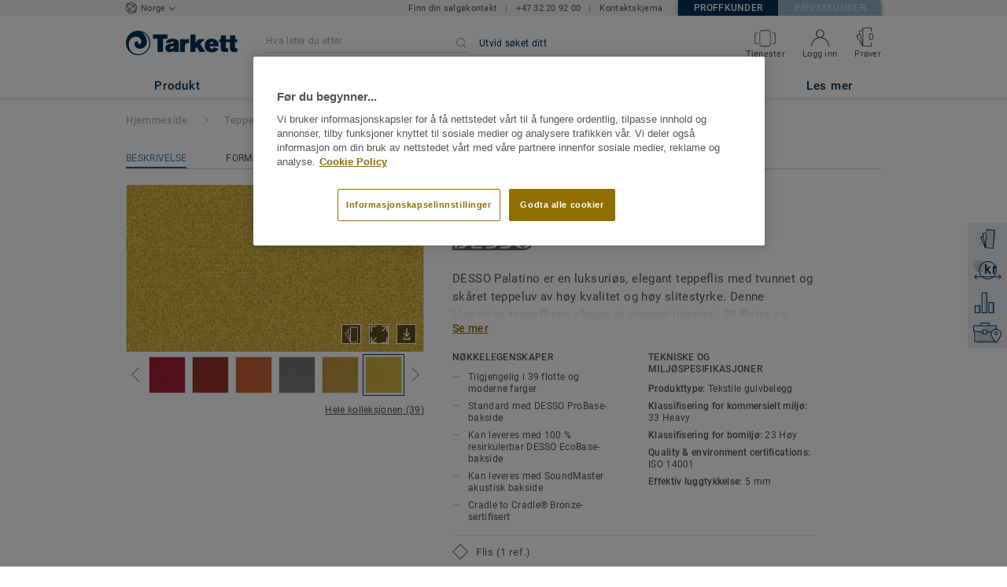

--- FILE ---
content_type: application/javascript; charset=UTF-8
request_url: https://prosjekt.tarkett.no/_nuxt/sticky.no-preload.4da9e063e23e47c559bb.js
body_size: 6032
content:
(window.webpackJsonp=window.webpackJsonp||[]).push([[198],{3047:function(t,e,o){var content=o(3650);content.__esModule&&(content=content.default),"string"==typeof content&&(content=[[t.i,content,""]]),content.locals&&(t.exports=content.locals);(0,o(74).default)("3df26d61",content,!0,{})},3048:function(t,e,o){var content=o(3652);content.__esModule&&(content=content.default),"string"==typeof content&&(content=[[t.i,content,""]]),content.locals&&(t.exports=content.locals);(0,o(74).default)("0f8cc92e",content,!0,{})},3049:function(t,e,o){var content=o(3654);content.__esModule&&(content=content.default),"string"==typeof content&&(content=[[t.i,content,""]]),content.locals&&(t.exports=content.locals);(0,o(74).default)("1456cac8",content,!0,{})},3649:function(t,e,o){"use strict";o(3047)},3650:function(t,e,o){"use strict";o.r(e);var n=o(39),r=o.n(n)()((function(i){return i[1]}));r.push([t.i,'.quote-icon[data-v-37432fb4]{fill:#003057}.quote-circle[data-v-37432fb4]{opacity:0.15}.quote-text[data-v-37432fb4]{font-size:16px;font-family:"Roboto Regular","Helvetica Neue","Helvetica","Arial","sans-serif"}\n',""]),e.default=r},3651:function(t,e,o){"use strict";o(3048)},3652:function(t,e,o){"use strict";o.r(e);var n=o(39),r=o.n(n)()((function(i){return i[1]}));r.push([t.i,'.sticky-bar-row[data-v-2a5babe5]{display:flex;flex-direction:row-reverse;justify-content:end;padding:0}.sticky-bar-row__description[data-v-2a5babe5]{overflow:hidden;flex-grow:1;height:40px;line-height:40px;margin-bottom:0;border-left:5px solid #fff;color:#003057;background-color:#e8ecef;font-family:"Roboto Regular","Helvetica Neue","Helvetica","Arial","sans-serif";font-size:13px;font-weight:normal;letter-spacing:0.65px;text-align:left;text-wrap:none;white-space:nowrap;box-sizing:content-box;max-width:0;padding:0;transition:max-width 0.5s ease, padding 0.5s ease}.sticky-bar-row__description--disabled[data-v-2a5babe5]{color:#aebdc9;cursor:default}.sticky-bar-row__description--hovered[data-v-2a5babe5]{background-color:#cad5dd}.sticky-bar-row__description--opened[data-v-2a5babe5]{max-width:100%;padding:0 20px 0 10px}.sticky-bar-row__icon[data-v-2a5babe5]{display:flex;justify-content:center;align-items:center;width:50px;height:40px;box-sizing:content-box;background-color:#e8ecef}.sticky-bar-row__icon--hovered[data-v-2a5babe5]{background-color:#cad5dd}.square__icon--disabled[data-v-2a5babe5]{opacity:0.2}\n',""]),e.default=r},3653:function(t,e,o){"use strict";o(3049)},3654:function(t,e,o){"use strict";o.r(e);var n=o(39),r=o.n(n)()((function(i){return i[1]}));r.push([t.i,"@media (min-width: 990px){.sticky-bar__container[data-v-06990a3c]{display:flex;flex-direction:column}}@media (max-width: 989px){.sticky-bar__container[data-v-06990a3c]{display:none}}[data-v-06990a3c] .sticky-bar__row:first-child .sticky-bar-row__description,[data-v-06990a3c] .sticky-bar__row:first-child .sticky-bar-row__icon{border-top:3px solid white}[data-v-06990a3c] .sticky-bar__row:last-child .sticky-bar-row__description,[data-v-06990a3c] .sticky-bar__row:last-child .sticky-bar-row__icon{border-bottom:3px solid white}\n",""]),e.default=r},3716:function(t,e,o){"use strict";o.r(e);o(270),o(271);var n=o(5),r=o.n(n),c=o(9),l=o.n(c),d=o(10),h=o.n(d),m=o(1),f=o.n(m),y=o(12),v=o.n(y),_=o(22),k=o.n(_),w=o(11),S=o.n(w),C=o(0),x=o(46),I=o.n(x),filter=o(3),A=o.n(filter),O=o(17),D=o.n(O),Z=o(30),L=o.n(Z),T=o(65),H=o.n(T),B=o(32),F=o(67),M={name:"DealerLocatorIcon"},j=o(27),P=Object(j.a)(M,(function(){var t=this._self._c;return t("svg",{attrs:{xmlns:"http://www.w3.org/2000/svg",width:"33.289",height:"26.412",viewBox:"0 0 33.289 26.412"}},[t("g",{attrs:{transform:"translate(-850.95 -1097.766)"}},[t("path",{attrs:{d:"M874.1,1119.4c-2.778-4.273-2.883-5.951-2.883-5.951a5.038,5.038,0,0,1-.1-2.409L859.79,1105.6l-6.079,2.756v15.824h23.778l-.455-.736Z",fill:"#003057",opacity:"0.15"}}),this._v(" "),t("path",{attrs:{d:"M877.989,1105.871v-2.192l-13.458-5.913-13.579,6.128V1122.8h25.239c.33.442.632.838.887,1.167a.5.5,0,0,0,.4.194h.007a.5.5,0,0,0,.4-.206c.107-.145.247-.331.413-.55.363-.478.843-1.113,1.362-1.849l2.872-4.415.006-.008a12.093,12.093,0,0,0,1.711-4.692A6.736,6.736,0,0,0,877.989,1105.871ZM851.952,1121.8V1104.54l12.585-5.68,12.452,5.471v1.537a6.8,6.8,0,0,0-4.166,1.846,6.718,6.718,0,0,0-2.086,4.742c0,2.328,2.64,6.454,4.723,9.347Zm29.731-5.2-2.858,4.4c-.5.71-.975,1.335-1.332,1.806l-.025.032c-1.753-2.3-5.731-7.817-5.731-10.369a5.754,5.754,0,0,1,5.748-5.623l.135,0a5.737,5.737,0,0,1,5.627,5.533A11.132,11.132,0,0,1,881.683,1116.6Zm-4.128-7.294h-.1a2.311,2.311,0,1,0,2.333,2.31A2.279,2.279,0,0,0,877.555,1109.309Zm-.081,3.621a1.311,1.311,0,0,1,0-2.622h.058a1.282,1.282,0,0,1,1.253,1.311A1.311,1.311,0,0,1,877.474,1112.93Z",fill:"#003057"}})])])}),[],!1,null,null,null).exports,V={name:"OrderSampleIcon"},N=Object(j.a)(V,(function(){var t=this._self._c;return t("svg",{attrs:{xmlns:"http://www.w3.org/2000/svg",width:"22.606",height:"25.91",viewBox:"0 0 22.606 25.91"}},[t("g",[t("g",[t("path",{attrs:{fill:"#335978",d:"M867.063 978.017l-1.824 22.678 12 .91 1.661-22.685zm-8.949 18.574a1.859 1.859 0 1 0 1.9 1.82 1.859 1.859 0 0 0-1.9-1.82z",opacity:"0.15",transform:"translate(-856.294 -978.017)"}})]),this._v(" "),t("path",{attrs:{fill:"#003057",d:"M877.453 980.406l-11.014-.9-.216 2.643 1 .082.134-1.647 9.021.735-1.754 21.527-9.021-.735 1.354-16.614-1-.082-1.124 13.8-2.6-13.967 4.3-.8.084-1.032-5.553 1.033.6 3.2-3.494 1.611 6.352 13.774h.007l11.008.9zm-15.6 8.252l1.931 10.379-4.285-9.293z",transform:"translate(-856.294 -978.017)"}})])])}),[],!1,null,null,null).exports,R={name:"QuoteIcon",props:{currency:{type:String,default:""}}},U=(o(3649),Object(j.a)(R,(function(){var t=this,e=t._self._c;return e("svg",{staticClass:"quote-icon",attrs:{xmlns:"http://www.w3.org/2000/svg",viewBox:"0 0 36.92 24.43",width:"35.717",height:"23.55"}},[e("g",[e("g",[e("path",{staticClass:"quote-icon",attrs:{d:"M33.92,18.1l-.71.71,1.8,1.8H27.7a11.73,11.73,0,1,0-17.27,0H3.12l1.8-1.8-.71-.71-3,3,3,3,.71-.7-1.8-1.8h8.33a11.69,11.69,0,0,0,15.23,0H35l-1.8,1.8.71.7,3-3ZM19.07,23.43a10.66,10.66,0,0,1-6-1.82H25A10.65,10.65,0,0,1,19.07,23.43Zm7.22-2.82H11.84a10.73,10.73,0,1,1,14.45,0Z"}}),e("circle",{staticClass:"quote-circle",attrs:{cx:"7.67",cy:"7.67",r:"7.67"}}),e("text",{staticClass:"quote-text",attrs:{transform:"translate(14.32 17.01)"}},[t._v("\n        "+t._s(t.currency)+"\n      ")])])])])}),[],!1,null,"37432fb4",null).exports),$={name:"DealerLocatorIcon"},z=Object(j.a)($,(function(){var t=this,e=t._self._c;return e("svg",{attrs:{xmlns:"http://www.w3.org/2000/svg",width:"35.607",height:"26.366",viewBox:"0 0 35.607 26.366"}},[e("g",{attrs:{transform:"translate(-923.749 -1177.789)"}},[e("g",[e("path",{attrs:{d:"M954.055,1202.431",fill:"#8e6f00",opacity:"0.15"}})]),t._v(" "),e("path",{attrs:{d:"M953.211,1185.855v-4.584h-9.067v-3.482H932.861v3.482h-9.112v7.9l1.517.2v13.4h26.041c.329.441.632.838.887,1.167a.5.5,0,0,0,.4.193h.007a.5.5,0,0,0,.4-.2c.107-.146.247-.331.413-.551.362-.477.842-1.112,1.362-1.849l2.872-4.415.006-.007a12.092,12.092,0,0,0,1.711-4.693A6.738,6.738,0,0,0,953.211,1185.855Zm-19.35-7.066h9.283v2.482h-9.283Zm-9.112,9.513v-6.031h27.462v3.567a6.748,6.748,0,0,0-4.272,1.853,6.833,6.833,0,0,0-1.077,1.338l-3.327.456H941.48v-2.394h-6v2.4l-1.988,0Zm15.735,2.183v1.259h-4.009v-1.259h.005v-2.394h4v2.394Zm-14.218,11.3v-12.264l7.159.969h2.05v2.259h6.009v-2.26l2.118,0,2.72-.369a6.781,6.781,0,0,0-.47,2.321c0,2.329,2.641,6.454,4.724,9.348Zm30.533-5.2-2.858,4.4c-.5.71-.975,1.335-1.332,1.806l-.025.032c-1.753-2.3-5.732-7.818-5.732-10.369a5.753,5.753,0,0,1,5.749-5.623l.135,0a5.737,5.737,0,0,1,5.627,5.533A11.126,11.126,0,0,1,956.8,1196.579Zm-4.128-7.294h-.1a2.311,2.311,0,1,0,2.333,2.311A2.28,2.28,0,0,0,952.671,1189.285Zm-.081,3.622a1.311,1.311,0,0,1,0-2.622h.058a1.282,1.282,0,0,1,1.253,1.311A1.311,1.311,0,0,1,952.59,1192.907Z",fill:"#003057"}}),t._v(" "),e("path",{attrs:{d:"M936.5,1183.662l-5.819,6.042-2.8-.446v14.9h24.712c-1.87-2.623-6.359-8.564-6.359-11.091a6.484,6.484,0,0,1,6.391-6.556,19.027,19.027,0,0,1,2.125.16v-3.006Zm4.286,8.582h-4.808v-4.808h4.808Z",fill:"#003057",opacity:"0.15"}})])])}),[],!1,null,null,null).exports,Q={name:"FlorCalculatorIcon"},G=Object(j.a)(Q,(function(){var t=this._self._c;return t("svg",{attrs:{xmlns:"http://www.w3.org/2000/svg",width:"30.561",height:"29.78",viewBox:"0 0 30.561 29.78"}},[t("g",{attrs:{transform:"translate(-925.948 -1136.259)"}},[t("path",{attrs:{d:"M925.95,1155.928h8.861v-19.669H925.95Zm15.191-7.962v5.042h9.516v-5.042Z",fill:"#003057",opacity:"0.152"}}),this._v(" "),t("path",{attrs:{d:"M947.5,1160.735l1.8,1.8h-18.89l1.8-1.8-.707-.707-3.006,3.005,3.006,3.006.707-.707-1.8-1.8H949.3l-1.8,1.8.707.707,3.005-3.006-3.005-3.005Zm6.505-1.611v-18.89l1.8,1.8.707-.707-3-3.006-3.005,3.006.707.707,1.8-1.8v18.89l-1.8-1.8-.707.707,3.005,3.005,3-3.005-.707-.707Zm-4.954-8.651h-9.925v-4.4h9.925v-8.207H927.557v20.813H949.05Zm-1,7.206H928.557v-18.813H948.05v6.207h-9.925v6.4h9.925Z",fill:"#003057"}})])])}),[],!1,null,null,null).exports,J={name:"CompareIcon"},Y=Object(j.a)(J,(function(){var t=this._self._c;return t("svg",{attrs:{xmlns:"http://www.w3.org/2000/svg",width:"31.615",height:"30.677",viewBox:"0 0 31.615 30.677"}},[t("g",{attrs:{transform:"translate(-855.142 -1054.02)"}},[t("path",{attrs:{d:"M875.78,1069.662V1082.7h4.27v-13.034Zm-8.59,13.034h4.27v-25.448h-4.27Zm-8.591,0h4.27v-8.908H858.6Z",fill:"#003057",opacity:"0.15"}}),this._v(" "),t("g",[t("path",{attrs:{d:"M879.235,1084.7h-6.909v-14.228h6.909Zm-5.909-1h4.909v-12.228h-4.909Zm-2.694,1h-6.909v-26.742h6.909Zm-5.909-1h4.909v-24.742h-4.909Zm-2.671,1h-6.909V1074.8h6.909Zm-5.909-1h4.909V1075.8h-4.909Z",fill:"#003057"}})])])])}),[],!1,null,null,null).exports,E={name:"CompareIconSelected"},K=Object(j.a)(E,(function(){var t=this,e=t._self._c;return e("svg",{attrs:{xmlns:"http://www.w3.org/2000/svg",width:"31.615",height:"30.677",viewBox:"0 0 31.615 30.677"}},[e("g",{attrs:{transform:"translate(0)"}},[e("g",[e("g",[e("path",{attrs:{d:"M20.636,15.644V28.677h4.271V15.644Zm-8.59,13.033h4.271V3.229H12.046Zm-8.591,0H7.726V19.769H3.455Z",fill:"#003057",opacity:"0.15"}}),t._v(" "),e("g",[e("path",{attrs:{d:"M0,30.677H6.909V20.783H0Zm1-8.894H5.909v7.894H1Z",fill:"#003057"}}),t._v(" "),e("path",{attrs:{d:"M14.488,17.718V29.677H9.58V4.935h2.57a10.665,10.665,0,0,1,.566-1H8.58V30.677h6.908V18.54A10.944,10.944,0,0,1,14.488,17.718Z",fill:"#003057"}}),t._v(" "),e("path",{attrs:{d:"M23.092,20.535v9.142H18.183V19.964q-.513-.185-1-.417v11.13h6.909v-10.3C23.764,20.446,23.43,20.5,23.092,20.535Z",fill:"#003057"}})])])]),t._v(" "),e("g",[e("g",[e("path",{attrs:{d:"M21.846,0a9.769,9.769,0,1,1-9.769,9.769A9.769,9.769,0,0,1,21.846,0Z",fill:"#003057"}}),t._v(" "),e("path",{attrs:{d:"M21.846,0a9.769,9.769,0,1,1-9.769,9.769A9.769,9.769,0,0,1,21.846,0Z",fill:"#003057"}})]),t._v(" "),e("path",{attrs:{d:"M20.592,13.793l-3.218-3.218.707-.707,2.485,2.485,5.792-6.229.732.682Z",fill:"#fff"}})])])])}),[],!1,null,null,null).exports,W={name:"StickyBarRow",components:{BasicClickable:o(213).a,DealerLocatorIcon:P,OrderSampleIcon:N,QuoteIcon:U,RetailerIcon:z,CompareIcon:Y,CompareIconSelected:K,FloorCalculatorIcon:G},props:{iconType:{type:String,required:!0},disabled:{type:Boolean,required:!1,default:!1},openInNewTab:{type:Boolean,required:!1,default:!1},action:{type:[String,Function],required:!0},currency:{type:String,required:!1,default:""},isOpened:{type:Boolean,required:!0},description:{type:String,required:!0}},data:function(){return{isHovered:!1}},computed:{getComponentNameFromIconType:function(){switch(this.iconType){case"dealer-locator-icon":return"DealerLocatorIcon";case"order-sample-icon":default:return"OrderSampleIcon";case"quote-icon":return"QuoteIcon";case"retailer-icon":return"RetailerIcon";case"floor-calculator-icon":return"FloorCalculatorIcon";case"compare-icon":return"CompareIcon";case"compare-icon-selected":return"CompareIconSelected"}}},methods:{mouseover:function(){this.isHovered=!0},mouseleave:function(){this.isHovered=!1}}},X=(o(3651),Object(j.a)(W,(function(){var t=this,e=t._self._c;return e("basic-clickable",{staticClass:"sticky-bar-row",attrs:{"force-disabled":t.disabled,"open-in-new-tab":t.openInNewTab,action:t.action},nativeOn:{mouseover:function(e){return t.mouseover.apply(null,arguments)},mouseleave:function(e){return t.mouseleave.apply(null,arguments)}}},[e("div",{staticClass:"sticky-bar-row__icon",class:{"sticky-bar-row__icon--disabled":t.disabled,"sticky-bar-row__icon--hovered":t.isHovered&&!t.disabled}},[e(t.getComponentNameFromIconType,{tag:"component",class:{"square__icon--disabled":t.disabled},attrs:{currency:t.currency}})],1),t._v(" "),e("span",{staticClass:"sticky-bar-row__description",class:{"sticky-bar-row__description--opened":t.isOpened,"sticky-bar-row__description--disabled":t.disabled,"sticky-bar-row__description--hovered":t.isHovered&&!t.disabled}},[t._v("\n    "+t._s(t.description)+"\n  ")])])}),[],!1,null,"2a5babe5",null)),tt=X.exports;function et(t,e){var o=r()(t);if(l.a){var n=l()(t);e&&(n=A()(n).call(n,(function(e){return h()(t,e).enumerable}))),o.push.apply(o,n)}return o}function it(t){for(var e=1;e<arguments.length;e++){var o,n,r=null!=arguments[e]?arguments[e]:{};e%2?f()(o=et(Object(r),!0)).call(o,(function(e){Object(C.a)(t,e,r[e])})):v.a?k()(t,v()(r)):f()(n=et(Object(r))).call(n,(function(e){S()(t,e,h()(r,e))}))}return t}var ot="cookie_first_visit_animation=true",at={name:"StickyBar",components:{StickyBarRow:tt},data:function(){return{isStickyBarOpened:!1,shouldDisplayFirstVisitAnimation:!1,shouldDisplayShopLink:!1}},computed:it(it(it(it(it(it(it({},Object(B.c)("collectionProductPage",["getUrlFromRouteName","getProductUID","isCollectionPage","getPageCategoryForAnalytics","getItemName","shouldDisplayStickyCta","getStickyCtaUrl","getStickyCta","getAddSampleSkuFromSapToBasketPayload","isOrderSampleButtonAvailable"])),Object(B.c)("siteConfig",["getDamBaseUrl","isFeatureActive","getDamBaseUrl","getParameter"])),Object(B.c)("productsComparison",["isProductInComparisonList"])),Object(B.c)("chooseLocation",["getCurrentLocation"])),Object(B.c)("shopStickyLink",["getShopStickyLinkShowCount"])),Object(B.c)("layout",["getYandexId"])),{},{productInfo:function(){return I()({slug:this.getProductUID,thumbnail:this.getDamBaseUrl+"/extra-small/undefined"})},compareIconType:function(){return this.isProductInComparisonList(this.productInfo)?"compare-icon-selected":"compare-icon"},comparisonDescription:function(){return this.isCollectionPage?this.$t("merged_product_page.sticky_block.compare.disabled"):this.isProductInComparisonList(this.productInfo)?this.$t("merged_product_page.sticky_block.comparison_tool.remove"):this.$t("components.anchors.add_to_compare")},stickyCtaBlocks:function(){var t=this;return[{isDisplayed:this.isOrderSampleButtonAvailable,iconType:"order-sample-icon",action:this.orderSample,shouldOpenInNewTab:!1,isDisabled:this.isCollectionPage,description:this.isCollectionPage?this.$t("merged_product_page.sticky_block.order_sample.disabled"):this.$t("product.next_step.order_sample_title"),onClick:function(){t.triggerAnalytics("sticky - order_a_sample")}},{isDisplayed:this.isFeatureActive("quotation"),iconType:"quote-icon",action:this.getUrlFromRouteName(this.getQuotationLink()),shouldOpenInNewTab:!1,isDisabled:!1,description:this.$t("product.next_step.get_quote_title"),onClick:function(){t.triggerAnalytics("sticky - get_a_quote")}},{isDisplayed:!0,iconType:this.compareIconType,action:function(){t.addOrRemoveProductInComparisonList(t.productInfo)},shouldOpenInNewTab:!1,isDisabled:this.isCollectionPage,description:this.comparisonDescription,onClick:function(){t.triggerAnalyticsForCompareTool()}},{isDisplayed:this.shouldDisplayStickyCta("findADealer"),iconType:"dealer-locator-icon",action:this.getStickyCtaUrl("findADealer"),shouldOpenInNewTab:!0,isDisabled:!1,description:this.$t("collection.next_step.find_retailer_title"),onClick:function(){t.triggerAnalytics("sticky - find_a_dealer")}},{isDisplayed:this.shouldDisplayStickyCta("findASalesRep"),iconType:"retailer-icon",action:this.getStickyCtaUrl("findASalesRep"),shouldOpenInNewTab:!1,isDisabled:!1,description:this.$t("collection.next_step.find_sales_rep_title"),onClick:function(){t.triggerAnalytics("sticky - find_a_sales_rep")}},{isDisplayed:this.shouldDisplayStickyCta("floorCalculator"),iconType:"floor-calculator-icon",action:this.getStickyCtaUrl("floorCalculator"),shouldOpenInNewTab:!0,isDisabled:!1,description:this.$t("product.next_step.floor_calculator"),onClick:function(){t.triggerAnalytics("sticky - floor_calculator")}},{isDisplayed:this.shouldShowShopLink,iconType:"quote-icon",action:this.getStickyCtaUrl("shopLink"),shouldOpenInNewTab:!0,isDisabled:!1,description:this.$t("components.anchors.open_online_shop"),onClick:function(){t.triggerAnalyticsFromOnlineShopLink()}}]},displayedStickyCtaBlocks:function(){var t;return A()(t=this.stickyCtaBlocks).call(t,(function(t){return t.isDisplayed}))},shouldShowShopLink:function(){var t,e=this.getStickyCta("shopLink");return!!e&&!!e.generatedUrl&&(!e.regions||D()(t=e.regions).call(t,this.getCurrentLocation))}}),mounted:function(){var t,e=this,o=this.getStickyCta("shopLink");document.cookie&&-1===L()(t=document.cookie).call(t,ot)&&(this.shouldDisplayFirstVisitAnimation=!0,this.setCookieFirstVisitAnimation(),H()((function(){return e.shouldDisplayFirstVisitAnimation=!1}),3e3)),this.setShowShopLinkTimeout(o)},methods:it(it(it(it({},Object(B.b)("productsComparison",["addOrRemoveProductInComparisonList"])),Object(B.b)("samples",["addSampleSkuFromSapToBasket"])),Object(B.d)("shopStickyLink",["increaseShopStickyLinkShowCount"])),{},{orderSample:function(){this.addSampleSkuFromSapToBasket(this.getAddSampleSkuFromSapToBasketPayload())},triggerAnalytics:function(t){F.a.pushEventGA(this.getPageCategoryForAnalytics,t,this.getItemName)},triggerAnalyticsForCompareTool:function(){this.isProductInComparisonList(this.productInfo)?this.triggerAnalytics("sticky - add_to_compare"):this.triggerAnalytics("sticky - remove_from_compare")},setCookieFirstVisitAnimation:function(){var t=new Date;t.setTime(t.getTime()+36e5),document.cookie=ot+"; path=/; expires="+t.toUTCString()},getQuotationLink:function(){return this.isFeatureActive("quotation_redirects_to_contact")?"inquiry_request":"ask_for_quote_url"},setShowShopLinkTimeout:function(t){var e=this;t&&t.maxShowCount&&this.getShopStickyLinkShowCount<t.maxShowCount&&H()((function(){H()((function(){e.shouldDisplayShopLink=!1}),1e3*t.showTime),e.increaseShopStickyLinkShowCount(),e.shouldDisplayShopLink=!0,t.initialDelay=t.delay,e.setShowShopLinkTimeout(t)}),1e3*t.initialDelay)},mouseLeaveHandler:function(){this.isStickyBarOpened=!1,this.shouldDisplayShopLink=!1},triggerAnalyticsFromOnlineShopLink:function(){var t;null===(t=window["yaCounter".concat(this.getYandexId)])||void 0===t||t.reachGoal("go_to_online_shop")}})},nt=(o(3653),Object(j.a)(at,(function(){var t=this,e=t._self._c;return e("div",{staticClass:"sticky-bar__container",on:{mouseover:function(e){t.isStickyBarOpened=!0},mouseleave:t.mouseLeaveHandler}},t._l(t.displayedStickyCtaBlocks,(function(o){return e("sticky-bar-row",{key:o.iconType,staticClass:"sticky-bar__row",attrs:{action:o.action,"icon-type":o.iconType,disabled:o.isDisabled,"open-in-new-tab":o.shouldOpenInNewTab,currency:t.getParameter("getAQuoteCtaCurrency"),description:o.description,"is-opened":t.isStickyBarOpened||t.shouldDisplayFirstVisitAnimation||t.shouldDisplayShopLink},nativeOn:{click:function(t){return o.onClick.apply(null,arguments)}}})})),1)}),[],!1,null,"06990a3c",null));e.default=nt.exports}}]);